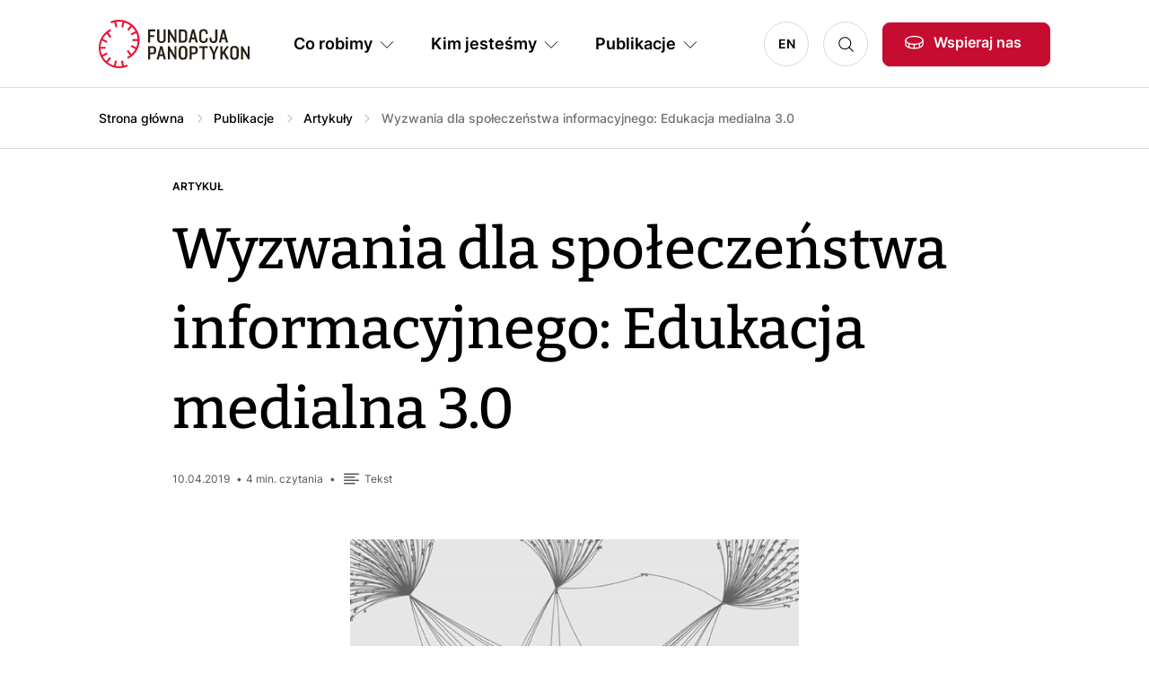

--- FILE ---
content_type: text/html; charset=UTF-8
request_url: https://panoptykon.org/wiadomosc/wyzwania-dla-spoleczenstwa-informacyjnego-edukacja-medialna-30
body_size: 13196
content:

<!DOCTYPE html>
<html lang="pl" dir="ltr" prefix="og: https://ogp.me/ns#">
	<head>
		<meta charset="utf-8" />
<script>var _paq = _paq || [];(function(){var u=(("https:" == document.location.protocol) ? "https://piwik.panoptykon.org/" : "http://piwik.panoptykon.org/");_paq.push(["setSiteId", "3"]);_paq.push(["setTrackerUrl", u+"matomo.php"]);_paq.push(["setDoNotTrack", 1]);_paq.push(["disableCookies"]);if (!window.matomo_search_results_active) {_paq.push(["trackPageView"]);}_paq.push(["setIgnoreClasses", ["no-tracking","colorbox"]]);_paq.push(["enableLinkTracking"]);var d=document,g=d.createElement("script"),s=d.getElementsByTagName("script")[0];g.type="text/javascript";g.defer=true;g.async=true;g.src=u+"matomo.js";s.parentNode.insertBefore(g,s);})();</script>
<link rel="canonical" href="https://panoptykon.org/wiadomosc/wyzwania-dla-spoleczenstwa-informacyjnego-edukacja-medialna-30" />
<meta name="robots" content="index, follow" />
<meta property="og:site_name" content="Wyzwania dla społeczeństwa informacyjnego: Edukacja medialna 3.0 | Fundacja Panoptykon" />
<meta property="og:image" content="https://panoptykon.org/sites/default/files/3311.jpg" />
<meta name="Generator" content="Drupal 11 (https://www.drupal.org)" />
<meta name="MobileOptimized" content="width" />
<meta name="HandheldFriendly" content="true" />
<meta name="viewport" content="width=device-width, initial-scale=1, shrink-to-fit=no" />
<link rel="alternate" type="application/rss+xml" href="https://panoptykon.org/rss.xml" title="Panoptykon Foundation" />
<link rel="alternate" type="application/rss+xml" href="https://panoptykon.org/podcasty/rss.xml" title="Panoptykon Foundation Podcast" />
<meta http-equiv="x-ua-compatible" content="ie=edge" />
<link rel="icon" href="/sites/default/files/favicon.png" type="image/png" />
<link rel="alternate" hreflang="pl" href="https://panoptykon.org/wiadomosc/wyzwania-dla-spoleczenstwa-informacyjnego-edukacja-medialna-30" />

			<title>Wyzwania dla społeczeństwa informacyjnego: Edukacja medialna 3.0 | Fundacja Panoptykon</title>
			<link rel="stylesheet" media="all" href="/sites/default/files/css/css_YC1BawqZzzfYRZf3zhebg7CtSRyGVjVEQQBa8I5KYu0.css?delta=0&amp;language=pl&amp;theme=theme_panoptykon&amp;include=eJx1jUEOAyEMAz9ElyehLFgsakIQgVb09a2KeuzFGo8Pjkxmy59kcHGzwIwy7Nerps-mHT712YiPVIg1b1W1C3F5wRmoxytQK4Hm0KjSGAP-j3e2bED287ggCI2qtrHuWn1mPYlvNhaXmt2j4Gn-m4domow38ttIVA" />
<link rel="stylesheet" media="all" href="/sites/default/files/css/css_aM1o0M976Tn51rxLmosJLjDj97nr5oA1cXHgHhsqSWM.css?delta=1&amp;language=pl&amp;theme=theme_panoptykon&amp;include=eJx1jUEOAyEMAz9ElyehLFgsakIQgVb09a2KeuzFGo8Pjkxmy59kcHGzwIwy7Nerps-mHT712YiPVIg1b1W1C3F5wRmoxytQK4Hm0KjSGAP-j3e2bED287ggCI2qtrHuWn1mPYlvNhaXmt2j4Gn-m4domow38ttIVA" />

				</head>
				<body class="layout-no-sidebars page-node-12960 language-pl path-node node--type-publication domain-panoptykon-org" class="anchors-scrollspy-container" tabindex="0">
					<a href="#main-content" class="visually-hidden focusable skip-link">
						Przejdź do treści
					</a>
					
					  <div class="dialog-off-canvas-main-canvas" data-off-canvas-main-canvas>
    <div id="page-wrapper">
	<div id="page">
		<header id="header" class="header" role="banner" aria-label="Site header">
							<div>
					<div class="container">
						<div class="row g-0 gx-lg-4 flex-nowrap align-items-center justify-content-end justify-content-lg-between">

															<div class="col col-lg-auto order-1 logo-wrapper">
									<a href="/" title="Strona główna" rel="home" id="logo">
										<img src="/themes/custom/theme_panoptykon/logo.svg" alt="Logo Fundacji Panoptykon"/>
									</a>
								</div>
							
							<div class="col col-auto order-2 order-lg-4 search-wrapper">
								<a class="btn-icon-search" data-toggle="collapse" href="#collapseSearch" role="button" aria-expanded="false" aria-controls="collapseSearch">Szukaj</a>
								<div
									class="collapse" id="collapseSearch">								</div>
							</div>

															<div class="col col-auto order-3 order-lg-5 other-wrapper">
									  <div class="region region-header">
    <div id="block-linkwesprzyjnas" class="block-support-us block block-block-content block-block-content1ed1df79-69c7-438b-964a-8c1053559627">
  
    
  <div class="block-content">
      
                  <div class="field field--name-body field--type-text-with-summary field--label-hidden field__item"><p><a class="btn btn-primary btn-support-us btn-with-icon-donate d-none d-lg-block" href="/wspieraj-nas">Wspieraj nas</a><a class="btn-support-us btn-icon-donate d-block d-lg-none" href="/wspieraj-nas">Wspieraj nas</a></p>
</div>
      
    </div>
</div>

  </div>

								</div>
							
															<div class="col col-auto order-4 order-lg-2 menu-wrapper">
									<nav class="navbar navbar-expand-lg">
										<button class="navbar-toggler d-block d-lg-none" type="button" data-bs-toggle="collapse" data-bs-target="#navbarMenuContent" aria-controls="navbarSupportedContent" aria-expanded="false" aria-label="Toggle navigation">
											<span class="bar"></span>
											<span class="bar"></span>
											<span class="bar"></span>
										</button>
										<div class="navbar-collapse collapse" id="navbarMenuContent" style="">
											  <div class="region region-primary-menu">
    <nav role="navigation" aria-labelledby="block-glownanawigacja-2-menu" id="block-glownanawigacja-2" class="block block-menu navigation menu--main">
            
  <h2 class="visually-hidden" id="block-glownanawigacja-2-menu">Główna nawigacja PL</h2>
  

        
      
            <ul class="nav navbar-nav">
              
              
                <li class="nav-item dropdown">
                                <span id="nav-item-1" class="nav-link dropdown-toggle nav-link-" role="button" data-bs-toggle="dropdown" tabindex="0">Co robimy</span>
                  
            <div class="dropdown-menu-wrapper-outer">
        <div class="dropdown-menu-wrapper">
          <div class="dropdown-menu">
            <ul>
              
              
                <li class="nav-item">
                                <a href="/co-robimy/o-co-walczymy" id="nav-item-1" class="nav-link--co-robimy-o-co-walczymy" tabindex="0" data-drupal-link-system-path="node/4517">O co walczymy</a>
                  </li>
                
              
                <li class="nav-item">
                                <a href="/co-robimy/na-jakie-problemy-odpowiadamy" id="nav-item-2" class="nav-link--co-robimy-na-jakie-problemy-odpowiadamy" tabindex="0" data-drupal-link-system-path="node/4518">Na jakie problemy odpowiadamy</a>
                  </li>
                
              
                <li class="nav-item">
                                <a href="/co-robimy/jak-dzialamy" id="nav-item-3" class="nav-link--co-robimy-jak-dzialamy" tabindex="0" data-drupal-link-system-path="node/13721">Jak działamy</a>
                  </li>
                
              
                <li class="nav-item">
                                <a href="/co-robimy/sukcesy-panoptykonu" id="nav-item-4" class="nav-link--co-robimy-sukcesy-panoptykonu" tabindex="0" data-drupal-link-system-path="node/13722">Sukcesy Panoptykonu</a>
                  </li>
                
              
                <li class="nav-item">
                                <a href="/co-robimy/jak-szanujemy-prywatnosc" id="nav-item-5" class="nav-link--co-robimy-jak-szanujemy-prywatnosc" tabindex="0" data-drupal-link-system-path="node/13719">Jak szanujemy prywatność</a>
                  </li>
                        </ul>
                        <div class="block-extra block-extra-other"></div>
                  </div>
      </div>
      
                  </li>
                
              
                <li class="nav-item dropdown">
                                <span id="nav-item-2" class="nav-link dropdown-toggle nav-link-" role="button" data-bs-toggle="dropdown" tabindex="0">Kim jesteśmy</span>
                  
            <div class="dropdown-menu-wrapper-outer">
        <div class="dropdown-menu-wrapper">
          <div class="dropdown-menu">
            <ul>
              
              
                <li class="nav-item">
                                <a href="/kim-jestesmy/co-to-jest-panoptykon" id="nav-item-1" class="nav-link--kim-jestesmy-co-to-jest-panoptykon" tabindex="0" data-drupal-link-system-path="node/13720">Co to jest Panoptykon</a>
                  </li>
                
              
                <li class="nav-item">
                                <a href="/kim-jestesmy/ludzie" id="nav-item-2" class="nav-link--kim-jestesmy-ludzie" tabindex="0" data-drupal-link-system-path="node/4521">Ludzie</a>
                  </li>
                
              
                <li class="nav-item">
                                <a href="/kim-jestesmy/wladze" id="nav-item-3" class="nav-link--kim-jestesmy-wladze" tabindex="0" data-drupal-link-system-path="node/13725">Władze Fundacji</a>
                  </li>
                
              
                <li class="nav-item">
                                <a href="/kim-jestesmy/nalezymy-do" id="nav-item-4" class="nav-link--kim-jestesmy-nalezymy-do" tabindex="0" data-drupal-link-system-path="node/13209">Należymy do</a>
                  </li>
                
              
                <li class="nav-item">
                                <a href="/kim-jestesmy/dolacz-do-nas" id="nav-item-5" class="nav-link--kim-jestesmy-dolacz-do-nas" tabindex="0" data-drupal-link-system-path="node/13723">Dołącz do nas</a>
                  </li>
                
              
                <li class="nav-item">
                                <a href="/kim-jestesmy/finanse" id="nav-item-6" class="nav-link--kim-jestesmy-finanse" tabindex="0" data-drupal-link-system-path="node/4523">Finanse</a>
                  </li>
                        </ul>
                        <div class="block-extra block-extra-other"></div>
                  </div>
      </div>
      
                  </li>
                
              
                <li class="nav-item dropdown">
                                <span id="nav-item-3" class="nav-link dropdown-toggle nav-link-" role="button" data-bs-toggle="dropdown" tabindex="0">Publikacje</span>
                  
            <div class="dropdown-menu-wrapper-outer">
        <div class="dropdown-menu-wrapper">
          <div class="dropdown-menu">
            <ul>
              
              
                <li class="nav-item">
                                <a href="/search?search=&amp;sort_by=sort_by&amp;sort_order=DESC&amp;f%5B0%5D=content_type%3A84" id="nav-item-1" class="nav-link--searchsearchsort-bysort-bysort-orderdescf5b05dcontent-type3a84" tabindex="0" data-drupal-link-query="{&quot;f&quot;:[&quot;content_type:84&quot;],&quot;search&quot;:&quot;&quot;,&quot;sort_by&quot;:&quot;sort_by&quot;,&quot;sort_order&quot;:&quot;DESC&quot;}" data-drupal-link-system-path="search">Artykuły</a>
                  </li>
                
              
                <li class="nav-item">
                                <a href="/search?sort_by=sort_by&amp;sort_order=DESC&amp;f%5B0%5D=content_type%3A87" id="nav-item-2" class="nav-link--searchsort-bysort-bysort-orderdescf5b05dcontent-type3a87" tabindex="0" data-drupal-link-query="{&quot;f&quot;:[&quot;content_type:87&quot;],&quot;sort_by&quot;:&quot;sort_by&quot;,&quot;sort_order&quot;:&quot;DESC&quot;}" data-drupal-link-system-path="search">Raporty</a>
                  </li>
                
              
                <li class="nav-item">
                                <a href="/search?sort_by=sort_by&amp;sort_order=DESC&amp;f%5B0%5D=content_type%3A86" id="nav-item-3" class="nav-link--searchsort-bysort-bysort-orderdescf5b05dcontent-type3a86" tabindex="0" data-drupal-link-query="{&quot;f&quot;:[&quot;content_type:86&quot;],&quot;sort_by&quot;:&quot;sort_by&quot;,&quot;sort_order&quot;:&quot;DESC&quot;}" data-drupal-link-system-path="search">Poradniki</a>
                  </li>
                
              
                <li class="nav-item">
                                <a href="/search?sort_by=sort_by&amp;sort_order=DESC&amp;f%5B0%5D=content_type%3A85" id="nav-item-4" class="nav-link--searchsort-bysort-bysort-orderdescf5b05dcontent-type3a85" tabindex="0" data-drupal-link-query="{&quot;f&quot;:[&quot;content_type:85&quot;],&quot;sort_by&quot;:&quot;sort_by&quot;,&quot;sort_order&quot;:&quot;DESC&quot;}" data-drupal-link-system-path="search">Podcasty</a>
                  </li>
                
              
                <li class="nav-item">
                                <a href="/search?sort_by=sort_by&amp;sort_order=DESC&amp;f%5B0%5D=content_type%3A88" id="nav-item-5" class="nav-link--searchsort-bysort-bysort-orderdescf5b05dcontent-type3a88" tabindex="0" data-drupal-link-query="{&quot;f&quot;:[&quot;content_type:88&quot;],&quot;sort_by&quot;:&quot;sort_by&quot;,&quot;sort_order&quot;:&quot;DESC&quot;}" data-drupal-link-system-path="search">Wideo</a>
                  </li>
                
              
                <li class="nav-item">
                                <a href="/publikacje" id="nav-item-6" class="nav-link--publikacje" tabindex="0" data-drupal-link-system-path="publikacje">Wszystkie publikacje</a>
                  </li>
                
                                      </ul>
                        <div class="block-extra block-extra-view">
                <div class="views-element-container"><div class="view-tiles view view-publications view-id-publications view-display-id-block_main_menu js-view-dom-id-b447a7aa776b83d0dd7ff19481c2e178e90e3c3fec99fa927fdde27d787cdb93">
  
    
      
      <div class="view-content">
          <div class="views-row"><div class="views-field views-field-nothing"><span class="field-content"><a href="/wdrozenie-dsa-polska-weto-prezydent-2026" class="tile">
<span class="views-field views-field-field-image"><span class="field-content"><article class="media media--type-image media--view-mode-image-view">
			
	<span class="field field--name-field-media-image field--type-image field--label-visually_hidden">
		<span class="field__label visually-hidden">Image</span>
									<span class="field__item">  <img loading="lazy" src="/sites/default/files/2025-11/ludzie-telefon.png" width="1200" height="800" alt="Zdjęcie przedstawiające grupę osób wpatrzonych w ekrany telefonów" />

</span>
							</span>

	</article>
</span></span>
<span class="views-field  views-field-field-content-type"><span class="field-content">Artykuł</span></span>
<span class="views-field  views-field-title"><span class="field-content">Prezydent wetuje ustawę, która miała ochronić Polki i Polaków, w tym tych najmłodszych, przed zagrożeniami i wyzyskiem na platformach (anty)społeczościowych</span></span>
</a></span></div></div>
    <div class="views-row"><div class="views-field views-field-nothing"><span class="field-content"><a href="/DSA-weto-sprawdzamy-argumenty-prezydenta" class="tile">
<span class="views-field views-field-field-image"><span class="field-content"><article class="media media--type-image media--view-mode-image-view">
			
	<span class="field field--name-field-media-image field--type-image field--label-visually_hidden">
		<span class="field__label visually-hidden">Image</span>
									<span class="field__item">  <img loading="lazy" src="/sites/default/files/2026-01/weto-newsletter.png" width="1200" height="800" alt="Obrazek klawisza Enter na klawiaturze z napisem &quot;Europe Digital Services Act&quot; oraz adnotacją &quot;weto prezydenta&quot;" />

</span>
							</span>

	</article>
</span></span>
<span class="views-field  views-field-field-content-type"><span class="field-content">Artykuł</span></span>
<span class="views-field  views-field-title"><span class="field-content">Weto ustawy wdrażającej DSA. Sprawdzamy argumenty Prezydenta</span></span>
</a></span></div></div>

    </div>
  
          </div>
</div>

              </div>
                  </div>
      </div>
      
                  </li>
                
              
                <li class="nav-item dropdown">
                                <a href="/wspieraj-nas" class="d-none nav-link dropdown-toggle nav-link--wspieraj-nas" id="nav-item-4" role="button" data-bs-toggle="dropdown" tabindex="0" data-drupal-link-system-path="node/4522">Wspieraj nas</a>
                  
            <div class="dropdown-menu-wrapper-outer">
        <div class="dropdown-menu-wrapper">
          <div class="dropdown-menu">
            <ul>
              
              
                <li class="nav-item">
                                <a href="/dziekujemy-za-darowizne" id="nav-item-1" class="nav-link--dziekujemy-za-darowizne" tabindex="0" data-drupal-link-system-path="node/13762">Sukces</a>
                  </li>
                
              
                <li class="nav-item">
                                <a href="/wplata-nieudana-sprobuj-jeszcze-raz" id="nav-item-2" class="nav-link--wplata-nieudana-sprobuj-jeszcze-raz" tabindex="0" data-drupal-link-system-path="node/13763">Błąd</a>
                  </li>
                        </ul>
                        <div class="block-extra block-extra-other"></div>
                  </div>
      </div>
      
                  </li>
                    </ul>
      


  </nav>
<nav role="navigation" aria-labelledby="block-jezyki-menu" id="block-jezyki" class="block block-menu navigation menu--language">
            
  <h2 class="visually-hidden" id="block-jezyki-menu">Języki PL</h2>
  

        
              <ul class="nav">
                    <li class="nav-item">
                <a href="https://en.panoptykon.org" class="nav-link nav-link-https--enpanoptykonorg">EN</a>
              </li>
        </ul>
  


  </nav>

  </div>

										</div>
									</nav>
								</div>
							
						</div>
					</div>
				</div>

					</header>

					<div id="top-full" class="top-full">
				<aside id="top-full-inner" class="top-full-inner section clearfix" role="complementary">
					  <div class="region region-top-full">
    



	
	<div class="views-exposed-form search-top-block block block-views block-views-exposed-filter-blockpanoptykon-search-all" data-drupal-selector="views-exposed-form-panoptykon-search-all" id="block-search-top">
			<div class="block-content">
												<div class="block-content-top">
						<button type="button" class="btn-close d-desktop-none" aria-label="Close"></button>
										<form action="/search" method="get" id="views-exposed-form-panoptykon-search-all" accept-charset="UTF-8">
  <div class="form--inline clearfix">
  





		<div>
																		<input data-drupal-selector="edit-search" data-search-api-autocomplete-search="panoptykon_search" class="form-autocomplete form-control" data-autocomplete-path="/search_api_autocomplete/panoptykon_search?display=all&amp;&amp;filter=search" type="text" id="edit-search" name="search" value="" size="30" maxlength="128" />

																			</div>
	





		<div>
							<label for="edit-sort-by" class="form-label">Sort by</label>
																		
<select data-drupal-selector="edit-sort-by" id="edit-sort-by" name="sort_by" class="form-select">
            <option value="search_api_relevance" selected="selected">Relevance</option>
                <option value="sort_by">Sortowanie</option>
      </select>

																			</div>
	





		<div>
							<label for="edit-sort-order" class="form-label">Kolejność</label>
																		
<select data-drupal-selector="edit-sort-order" id="edit-sort-order" name="sort_order" class="form-select">
            <option value="ASC">On najstarszych publikacji</option>
                <option value="DESC" selected="selected">On najnowszych publikacji</option>
      </select>

																			</div>
	<div data-drupal-selector="edit-actions" class="form-actions js-form-wrapper form-wrapper" id="edit-actions"><button data-drupal-selector="edit-submit-panoptykon-search" type="submit" id="edit-submit-panoptykon-search" value="Szukaj" class="button js-form-submit form-submit btn btn-primary">Szukaj</button>
</div>

</div>

</form>

										</div>
							
                        
              <ul class="nav">
                    <li class="nav-item">
                <a href="/wspieraj-nas" class="nav-link nav-link--wspieraj-nas" data-drupal-link-system-path="node/4522">Wspieraj nas</a>
              </li>
                <li class="nav-item">
                <a href="/kim-jestesmy/co-to-jest-panoptykon" class="nav-link nav-link--kim-jestesmy-co-to-jest-panoptykon" data-drupal-link-system-path="node/13720">Co to jest Panoptykon</a>
              </li>
                <li class="nav-item">
                <a href="/zamow-newsletter" class="nav-link nav-link--zamow-newsletter" data-drupal-link-system-path="node/13726">Zamów newsletter PanOptyka</a>
              </li>
                <li class="nav-item">
                <a href="/search?search=&amp;sort_by=sort_by&amp;sort_order=DESC&amp;f%5B0%5D=content_type%3A85" class="nav-link nav-link--searchsearchsort-bysort-bysort-orderdescf5b05dcontent-type3a85" data-drupal-link-query="{&quot;f&quot;:[&quot;content_type:85&quot;],&quot;search&quot;:&quot;&quot;,&quot;sort_by&quot;:&quot;sort_by&quot;,&quot;sort_order&quot;:&quot;DESC&quot;}" data-drupal-link-system-path="search">Posłuchaj podcastów Panoptykon 4.0</a>
              </li>
        </ul>
  


                      		</div>
	</div>
<div id="block-theme-panoptykon-breadcrumbs" class="block block-system block-system-breadcrumb-block">
  
    
  <div class="block-content">
        <nav class="breadcrumb" role="navigation" aria-labelledby="system-breadcrumb">
    <h2 id="system-breadcrumb" class="visually-hidden">Ścieżka nawigacyjna</h2>
    <ol>
          <li>
                  <a href="/">Strona główna</a>
              </li>
          <li>
                  <a href="/publikacje">Publikacje</a>
              </li>
          <li>
                  <a href="/search?search=&amp;sort_by=sort_by&amp;sort_order=DESC&amp;f%5B0%5D=content_type%3A84">Artykuły</a>
              </li>
              <li class="last">Wyzwania dla społeczeństwa informacyjnego: Edukacja medialna 3.0</li>
        </ol>
  </nav>

    </div>
</div>
<div id="block-link-publications-page" class="block-link-publications-page d-lg-none block block-block-content block-block-content0b273ecd-68ea-4c7a-8810-617c438fc861">
  
    
  <div class="block-content">
      
                  <div class="field field--name-body field--type-text-with-summary field--label-hidden field__item"><p><a href="/publikacje">Publikacje</a></p>
</div>
      
    </div>
</div>

  </div>

				</aside>
			</div>
		
					<div id="top" class="top">
				<aside id="top-inner" class="top-inner section container clearfix" role="complementary">
					  <div class="region region-top">
    <div data-drupal-messages-fallback class="hidden"></div>

  </div>

				</aside>
			</div>
		
		<div id="main" class="main">
			<div id="main-inner" class="main-inner">

				<main id="content" class="content">
					<section id="content-inner" class="content-inner section container">
						<a id="main-content" tabindex="-1"></a>
							<div class="region region-content">
				<div id="block-theme-panoptykon-page-title" class="block block-core block-page-title-block">
  
    
  <div class="block-content">
      
  <h1 class="page-title">Wyzwania dla społeczeństwa informacyjnego: Edukacja medialna 3.0</h1>


    </div>
</div>
<div id="block-theme-panoptykon-content" class="block-system block block-system-main-block">
  
    
  <div class="block-content">
      


<article data-history-node-id="12960" class="node node--type-publication node--promoted node--view-mode-full">
	
		

	<div class="node-content">
					
            <div class="field field--name-field-content-type field--type-entity-reference field--label-hidden field__item">Artykuł</div>
      
		
		<div class="fields-meta">
											<div class="meta-date">10.04.2019</div>
			
			
            <div class="field field--name-field-reading-time field--type-estimated-read-time field--label-hidden field__item">4&nbsp;min. czytania</div>
      
			
                  <div class="field field--name-field-content-medium-tag field--type-entity-reference field--label-hidden field__item field--content-tekst"><div class="inner">Tekst</div></div>
      
		</div>

		
            <div class="field field--name-field-image field--type-entity-reference field--label-hidden field__item"><article class="media media--type-image media--view-mode-default">
  
      
  <div class="field field--name-field-media-image field--type-image field--label-visually_hidden">
    <div class="field__label visually-hidden">Image</div>
              <div class="field-item-image-vertical field__item">  <img loading="lazy" src="/sites/default/files/3311.jpg" width="550" height="784" />

</div>
          </div>

  </article>
</div>
      
						<div class="field field--name-field-body-single field--type-text-with-summary field--label-hidden field__item"><p>100-letnia historia edukacji medialnej, badania i teorie z nią związane, trudne pytania o zjawiska trapiące dzisiejszy Internet, dylematy związane ze współczesną rolą i odpowiedzialnością platform internetowych za treści czy konsekwencje rezygnacji z prywatności – tak bogaty przekrój tematyczny znajdziecie w <a href="https://www.wuj.pl/page,produkt,prodid,3311,strona,Edukacja_medialna_3_0_,katid,330.html" title="wuj.pl: Edukacja Medialna 3.0"><em>Edukacji medialnej 3.0</em> autorstwa Grzegorza Ptaszka</a>. To kompendium wiedzy nie tylko dla akademików ukazało się właśnie nakładem Wydawnictwa Uniwersytetu Jagiellońskiego. Fundacja Panoptykon jest patronem publikacji.</p>

<p>Historia edukacji medialnej zaczyna się na początku XX w., wraz z wynalezieniem telewizora. Filmy dokumentalne, przyjmowane początkowo z wielką rezerwą, na wiele lat zagościły w szkołach. Dziś ustępują pola tablicom interaktywnym, które – obok odpowiednio wyposażonej pracowni informatycznej i szerokopasmowego internetu – zdają się należeć do podstawowego wyposażenia każdej szkoły.</p>

<p>Niestety – jak zauważa Ptaszek – kwestie sprzętowe czy infrastrukturalne zdają się wyczerpywać cele edukacji medialnej, jakie stawia przed sobą Ministerstwo Edukacji Narodowej, odpowiedzialne za wprowadzanie do szkół także zagadnień cyfrowych. Ukłonem w kierunku współczesności jest wprawdzie wprowadzanie do szkół podstaw programowania, ale w szkolnej edukacji medialnej – która zresztą nie ma statusu oddzielnego przedmiotu – całkowicie pomijane są zjawiska, jakie zachodzą na styku technologii i człowieka, a z którymi uczniowie zmagają się tak wcześnie, jak wcześnie zaczynają korzystać z technologii. Celom, jakie powinna dziś realizować edukacja medialna, poświęcony jest cały rozdział publikacji – to lektura obowiązkowa dla ekspertów z ministerstwa edukacji, którzy decydują o tym, jak dziś wygląda ta sfera w szkołach. „Edukacja medialna 3.0 przenosi ciężar w technicznych umiejętności cyfrowych (…) na umiejętności krytycznej analizy całego ekosystemu medialnego (…), funkcjonującego w oparciu o dane, zaawansowane techniki ich przetwarzania, w tym analizowania i przetwarzania przez inteligentne algorytmy” – zauważa autor.</p>

<p>Dezinformacja, danetyzacja, kapitalizm danych, algorytmy, boty, odpowiedzialność platform internetowych, władza cyberkorporacji, prywatność – lista problemów społeczeństwa informacyjnego, którymi dziś powinna zajmować się edukacja medialna, jest bogata. Grzegorz Ptaszek zbiera, definiuje i porządkuje je w jednej publikacji i w oparciu o bogatą selekcję różnorodnych źródeł rysuje ich wielostronny obraz. Autor stara się też przedstawić stan prawny i wyzwania regulacyjne w sferze nowych mediów. Chociaż prawnicy mogliby przyczepić się do pewnych uproszczeń w tej części publikacji, to na docenienie zasługuje sama próba zmierzenia się z opisem tej skomplikowanej i dynamicznej sfery.</p>

<p>Osobny rozdział publikacji poświęcony jest temu, jaki wpływ mają dziś platformy na debatę publiczną. Grzegorz Ptaszek zauważa, że serwisy takie jak Google, Facebook czy inne portale wprawdzie nie produkują własnych treści, ale dokonują wyborów, jakie treści zobaczą użytkownicy. Dotyczy to nie tylko newsfeeda (jak na Facebooku), wyników wyszukiwania (jak w wyszukiwarce Google), ale też reklam, także politycznych, co w ostatnich latach nie pozostawało bez wpływu na wyniki wyborów w różnych krajach.</p>

<p>Inny temat, który szczególnie interesuje Panoptykon, a któremu w publikacji również poświęcony jest osobny rozdział, to prywatność. Autor przywołuje w nim badania, z których wynika, że chociaż użytkownicy nowych technologii deklarują, że prywatność jest dla nich ważna, to nie są gotowi włożyć wysiłku, żeby o nią zadbać. Coraz więcej osób jest też pozbawionych złudzeń i, wychodząc z założenia, że skoro Facebook i inne portale zarabiają na dostarczaniu im reklam, oni sami też mogliby na tym zarobić. Nas – idealistów – taka monetyzacja prywatności raczej przeraża niż kusi, ale z pewnością nie można tego zjawiska ignorować.</p>

<p>Anna Obem</p>

<p>Współpraca: Dorota Głowacka</p>

<p>Grzegorz Ptaszek – prezes <a href="http://ptem.org.pl/">Polskiego Towarzystwa Edukacji Medialnej</a>, adiunkt na <a href="http://wh.agh.edu.pl/">Wydziale Humanistycznym AGH w Krakowie</a></p>

<p><em>Dziękujemy Autorowi dostrzeżenie w książce roli organizacji społecznych w rozwoju edukacji medialnej w Polsce, w tym <a href="https://glowna.ceo.org.pl/">Centrum Edukacji Obywatelskiej</a>, <a href="https://nowoczesnapolska.org.pl/">Fundacji Nowoczesna Polska</a> i <a href="/node/2506">Fundacji Panoptykon</a>.</em></p>

<h3>Uwaga, konkurs!</h3>

<p>Mamy do rozdania 3 egzemplarze <em>Edukacji medialnej 3.0</em>! Przekażemy je osobom, które napiszą do nas na fundacja@panoptykon.org, dlaczego interesuje je ten temat.</p>

<p>Aktualizacja: Egzemplarze już rozdane. Dziękujemy za maile! [12.04.2019]</p>
</div>
			
<div  class="fields-group fields-group-authors-cooperators">
    
      <div class="field field--name-field-author field--type-entity-reference field--label-hidden field__items">
              <div class="field__item"><div>
			<a href="/search?f%5B0%5D=author%3A38">
							<span class="user-img"><img src="/sites/default/files/pictures/2023-07/Anna-Obem.png" alt="Anna Obem"></span>
						<span class="user-group">
				<span class="user-name">Anna Obem</span>
				<span class="user-author">Autorka</span>
			</span>
		</a>
	</div>
</div>
          </div>
  
  </div>

  <div class="field field--name-field-topic-tags field--type-entity-reference field--label-above">
    <div class="field__label">Temat</div>
          <div class="field__items">
              <div class="field__item"><div>
			<a href="/search?f%5B0%5D=topic%3A55">dzieci i młodzież</a>
	</div>
</div>
              </div>
      </div>

<div  class="group-navigation">
      <div id="caltha_prevnext-previous" class="caltha_prevnext-element previous">
    <a href="/wiadomosc/klienci-uzyskaja-wyjasnienie-decyzji-kredytowej-w-zycie-wchodzi-nowe-prawo">Poprzedni</a>
  </div>
  <div id="caltha_prevnext-next" class="caltha_prevnext-element next">
    <a href="/facebook-zmieni-regulamin">Następny</a>
  </div>

  </div>

								<div id="block-newsletter-publication-default" class="block block-newsletter block-panoptykon-newsletter block-panoptykon-newsletter-block">
  
    
  <div class="block-content">
      <div id="panoptykon_newsletter_block-wrapper">
<div class="row">
	<div class="col-12 col-lg-6">
        <div class="inner">
            <h2>Newsletter</h2>
            <p class="font-body-2"><span class="tagline-wrapper">Otrzymuj informacje o działalności Fundacji</span></p>
        </div>
	</div>
	<div class="col-12 col-lg-6">
        <div class="inner">
            <div class="xsmall">
                <p>Twoje dane przetwarza Fundacja Panoptykon w celu promowania działalności statutowej, analizy skuteczności podejmowanych działań i ewentualnej personalizacji komunikacji. Możesz zrezygnować z subskrypcji listy i zażądać usunięcia swojego adresu e-mail. Więcej informacji o tym, <a href="/polityka-prywatnosci#par_10">jak przetwarzamy twoje dane</a> i&nbsp;<a href="/polityka-prywatnosci#par_4">jakie jeszcze prawa ci przysługują</a>, w Polityce prywatności.</p>
            </div>
            <form class="panoptykon-newsletter-block" data-drupal-selector="panoptykon-newsletter-block" action="/wiadomosc/wyzwania-dla-spoleczenstwa-informacyjnego-edukacja-medialna-30" method="post" id="panoptykon-newsletter-block" accept-charset="UTF-8">
                <div class="form-item form-item-icon form-item-icon-email">





		<div>
							<label for="edit-email" class="form-label js-form-required form-required"></label>
																		<input placeholder="Adres e-mail" data-drupal-selector="edit-email" type="text" id="edit-email" name="email" value="" size="60" maxlength="128" class="required form-control" required="required" />

																			</div>
	</div>
                <div class="form-actions crm-submit-buttons">
                    <div class="d-lg-none"><button data-drupal-selector="edit-submit" type="submit" id="edit-submit" name="op" value="Zapisz się" class="button js-form-submit form-submit btn btn-primary">Zapisz się</button>
</div>
                    <div class="d-none d-lg-inline-block"><button data-drupal-selector="edit-submit" type="submit" id="edit-submit" name="op" value="Zapisz się" class="button js-form-submit form-submit btn btn-primary">Zapisz się</button>
</div>
                </div>
                

			



	<div class="js-form-item js-form-type-checkbox checkbox form-check mb-3 js-form-item-accept form-item-accept">
								<input data-drupal-selector="edit-accept" type="checkbox" id="edit-accept" name="accept" value="1" class="form-checkbox required form-check-input" required="required">
							<label  class="form-check-label" for="edit-accept">
					<p>Akceptuję <a href="/regulamin-list-mailingowych">Regulamin usługi</a></p>
				</label>
														</div>
	
                <div class="url-textfield js-form-wrapper form-wrapper" style="display: none !important;">





		<div>
							<label for="edit-url" class="form-label">Leave this field blank</label>
																		<input autocomplete="off" data-drupal-selector="edit-url" type="text" id="edit-url" name="url" value="" size="20" maxlength="128" class="form-control" />

																			</div>
	</div>

                <input autocomplete="off" data-drupal-selector="form-lomzl7-elhnrji-ogwhcr2c4s7-zonlyiwnhej1qii" type="hidden" name="form_build_id" value="form-LOmZl7-elhNRji_OgwHcr2C4S7--ZONlyIWNHeJ1QII" class="form-control" />

                
                <input data-drupal-selector="edit-panoptykon-newsletter-block" type="hidden" name="form_id" value="panoptykon_newsletter_block" class="form-control" />

            </form>
        </div>
	</div>
</div>
</div>
    </div>
</div>

			<div class="views-element-container bg-black block block-views block-views-blockpublications-block-see-also" id="block-views-block-publications-block-see-also">
  
      <h2>Zobacz także</h2>
    
  <div class="block-content">
      <div><div class="view-tiles view-tiles-sm view view-publications view-id-publications view-display-id-block_see_also js-view-dom-id-dcc28e6cdc68ef0807e748a04b02bfc30d9c5bdcc0d2929874fae038e5d4d36c">
  
    
      
      <div class="view-content">
          <div class="views-row"><div class="views-field views-field-nothing"><span class="field-content"><a href="/zybertowicz-recenzja" class="tile">
<span class="views-field views-field-field-image"><span class="field-content">  <img loading="lazy" src="/sites/default/files/2023-09/dziecko_telefon_na_schodach_unsplash_0.jpg" width="2500" height="1668" alt="Chłopiec z telefonem na schodach" />

</span></span>
<span class="views-field  views-field-field-content-type"><span class="field-content">Artykuł</span></span>
<span class="views-field  views-field-title"><span class="field-content">Problemy cyfrowych tubylczyń i tubylców [recenzja]</span></span>
<span class="views-field  views-field-body"><span class="field-content">„Dawniej było lepiej” – to tlące się w rozmowach Jaremy Piekutowskiego z prof. Andrzejem Zybertowiczem hasło wybrzmiewa podczas lektury mocniej lub słabiej, ale nie gaśnie.</span></span>
<span class="views-field  views-field-created"><span class="field-content"><time datetime="2023-09-15T14:19:29+02:00" class="datetime">15.09.2023</time>
</span></span>
<span class="views-field  views-field-field-content-medium-tag"><span class="field-content field--content-Tekst">Tekst</span></span>
</a></span></div></div>
    <div class="views-row"><div class="views-field views-field-nothing"><span class="field-content"><a href="/edukacja-zdalna" class="tile">
<span class="views-field views-field-field-image"><span class="field-content">  <img loading="lazy" src="/sites/default/files/kwadrat-elekcje.png" width="1080" height="1080" />

</span></span>
<span class="views-field  views-field-field-content-type"><span class="field-content">Podcast</span></span>
<span class="views-field  views-field-title"><span class="field-content">Czy e-lekcje są problemem? Rozmowa z Kamilem Śliwowskim i Martą Puciłowską</span></span>
<span class="views-field  views-field-body"><span class="field-content">Pandemia koronawirusa pokazała społeczne problemy jak w soczewce. Lockdown, praca i edukacja zdalna to najbardziej widoczne obostrzenia, które tylko przyspieszyły podziały, a w efekcie wygrali ci, którzy już mieli zasoby. Zakładnikiem pandemii zostali obywatele, którzy mieli najmniej wyboru –…</span></span>
<span class="views-field  views-field-created"><span class="field-content"><time datetime="2021-09-23T18:12:53+02:00" class="datetime">23.09.2021</time>
</span></span>
<span class="views-field  views-field-field-content-medium-tag"><span class="field-content field--content-Dźwięk">Dźwięk</span></span>
</a></span></div></div>
    <div class="views-row"><div class="views-field views-field-nothing"><span class="field-content"><a href="/wiadomosc/pomysl-na-lato-glassroom-w-warszawie" class="tile">
<span class="views-field views-field-field-image"><span class="field-content">  <img loading="lazy" src="/sites/default/files/csm_3x2_grafika_glowna_glassroom_509fa5bc18_0.jpg" width="560" height="370" alt="Glassroom" />

</span></span>
<span class="views-field  views-field-field-content-type"><span class="field-content">Artykuł</span></span>
<span class="views-field  views-field-title"><span class="field-content">Pomysł na lato – Glassroom w Warszawie!</span></span>
<span class="views-field  views-field-body"><span class="field-content">Co mówią o Tobie Twoje dane? W&nbsp;jaki sposób Cię definiują? Jak zmieniają Twoje życie osobiste,&nbsp;zawodowe i&nbsp;społeczne?</span></span>
<span class="views-field  views-field-created"><span class="field-content"><time datetime="2018-08-08T15:14:20+02:00" class="datetime">08.08.2018</time>
</span></span>
<span class="views-field  views-field-field-content-medium-tag"><span class="field-content field--content-Tekst">Tekst</span></span>
</a></span></div></div>

    </div>
  
            <div class="view-footer">
      <a href="/publikacje" class="btn btn-secondary btn-secondary-without-arrow d-lg-none">Wszystkie publikacje</a>
<a href="/publikacje" class="btn btn-lg btn-secondary btn-secondary-without-arrow d-none d-lg-inline-block">Wszystkie publikacje</a>
    </div>
    </div>
</div>

    </div>
</div>

		
					</div>

</article>

    </div>
</div>

	</div>

					</section>
				</main>

			</div>
		</div>

		
					<div id="bottom" class="bottom">
				<aside id="bottom-inner" class="bottom-inner section container clearfix" role="complementary">
					  <div class="region region-bottom">
    <div id="wspieraj-nas">
	<div id="wspieraj-nas" class="block-action block block-block-content block-block-content78b0ec86-6b89-432f-b858-fd21a93367e2">
		
				
		<div class="block-content">
							
                  <div class="field field--name-body field--type-text-with-summary field--label-hidden field__item"><h2>Walcz o wolność i prywatność</h2><p>Wspieraj Fundację Panoptykon darowiznami</p><p><a class="btn btn-secondary btn-secondary-without-arrow" href="/wspieraj">Wpłacam</a></p></div>
      
					</div>
	</div>
</div>

  </div>

				</aside>
			</div>
		
		<footer id="footer" class="footer">
			<div id="footer-inner" class="footer-inner section container">
									  <div class="region region-footer">
    <div id="block-block-footer-logo" class="block-footer-logo block block-block-content block-block-contentee590294-114f-4e2c-a615-fea53a98dc57">
  
    
  <div class="block-content">
      
                  <div class="field field--name-body field--type-text-with-summary field--label-hidden field__item"><p><a class="logo" href="/">logo</a><a class="en" href="https://en.panoptykon.org">EN</a></p>
</div>
      
    </div>
</div>
<nav role="navigation" aria-labelledby="block-block-footer-menu-menu" id="block-block-footer-menu" class="block-footer-menu block block-menu navigation menu--footer">
            
  <h2 class="visually-hidden" id="block-block-footer-menu-menu">Menu (stopka) PL</h2>
  

        
                                                
              <div class="menu-footer-submenu-container menu-footer-submenu-container-1 panel-expandable d-lg-none">
          <a 
            data-bs-toggle="collapse" 
            href="#menu-footer-submenu1" 
            role="button" 
            aria-expanded="true" 
            aria-controls="menu-footer-submenu1"
            class=" btn-expandable-white">
            Kampanie
          </a> 
          <div id="menu-footer-submenu1" class="collapse show">
            <ul>
                                                              
              <li><a href="/sinvsfacebook" data-drupal-link-system-path="node/13895">SIN vs Facebook</a></li>
                                              
              <li><a href="/sztuczna-inteligencja-non-fiction" data-drupal-link-system-path="node/4283">Sztuczna inteligencja non-fiction</a></li>
                                              
              <li><a href="https://podsluchjaksiepatrzy.org/">Podsłuch jak się patrzy</a></li>
                                              
              <li><a href="https://cyfrowa-wyprawka.org/">Cyfrowa Wyprawka</a></li>
                                              
              <li><a href="/zabawki-wielkiego-brata" data-drupal-link-system-path="node/3010">Zabawki Wielkiego Brata</a></li>
            
            </ul>
          </div> 
        </div>

        <div class="menu-footer-submenu-container menu-footer-submenu-container-1 d-none d-lg-block">
          <h3>Kampanie</h3> 
          <ul>
                                                            
              <li><a href="/sinvsfacebook" data-drupal-link-system-path="node/13895">SIN vs Facebook</a></li>
                                              
              <li><a href="/sztuczna-inteligencja-non-fiction" data-drupal-link-system-path="node/4283">Sztuczna inteligencja non-fiction</a></li>
                                              
              <li><a href="https://podsluchjaksiepatrzy.org/">Podsłuch jak się patrzy</a></li>
                                              
              <li><a href="https://cyfrowa-wyprawka.org/">Cyfrowa Wyprawka</a></li>
                                              
              <li><a href="/zabawki-wielkiego-brata" data-drupal-link-system-path="node/3010">Zabawki Wielkiego Brata</a></li>
            
          </ul>
        </div>
                                              
              <div class="menu-footer-submenu-container menu-footer-submenu-container-2 panel-expandable d-lg-none">
          <a 
            data-bs-toggle="collapse" 
            href="#menu-footer-submenu2" 
            role="button" 
            aria-expanded="false" 
            aria-controls="menu-footer-submenu2"
            class="collapsed btn-expandable-white">
            Materiały
          </a> 
          <div id="menu-footer-submenu2" class="collapse ">
            <ul>
                                                              
              <li><a href="/oficjalne-stanowiska" data-drupal-link-system-path="oficjalne-stanowiska">Oficjalne stanowiska</a></li>
                                              
              <li><a href="https://crm.panoptykon.org/wnioski-o-dip">Wnioski o informację publiczną</a></li>
                                              
              <li><a href="/newslettery" data-drupal-link-system-path="newslettery">Newslettery</a></li>
            
            </ul>
          </div> 
        </div>

        <div class="menu-footer-submenu-container menu-footer-submenu-container-2 d-none d-lg-block">
          <h3>Materiały</h3> 
          <ul>
                                                            
              <li><a href="/oficjalne-stanowiska" data-drupal-link-system-path="oficjalne-stanowiska">Oficjalne stanowiska</a></li>
                                              
              <li><a href="https://crm.panoptykon.org/wnioski-o-dip">Wnioski o informację publiczną</a></li>
                                              
              <li><a href="/newslettery" data-drupal-link-system-path="newslettery">Newslettery</a></li>
            
          </ul>
        </div>
                                              
              <div class="menu-footer-submenu-container menu-footer-submenu-container-3 panel-expandable d-lg-none">
          <a 
            data-bs-toggle="collapse" 
            href="#menu-footer-submenu3" 
            role="button" 
            aria-expanded="false" 
            aria-controls="menu-footer-submenu3"
            class="collapsed btn-expandable-white">
            Dokumenty i regulaminy
          </a> 
          <div id="menu-footer-submenu3" class="collapse ">
            <ul>
                                                              
              <li><a href="/statut" data-drupal-link-system-path="node/13728">Statut</a></li>
                                              
              <li><a href="/polityka-prywatnosci" data-drupal-link-system-path="node/14001">Polityka prywatności</a></li>
                                              
              <li><a href="/regulamin-strony" data-drupal-link-system-path="node/13207">Regulamin strony</a></li>
                                              
              <li><a href="/zanim-przekazesz-darowizne" data-drupal-link-system-path="node/13223">Zanim przekażesz darowiznę</a></li>
            
            </ul>
          </div> 
        </div>

        <div class="menu-footer-submenu-container menu-footer-submenu-container-3 d-none d-lg-block">
          <h3>Dokumenty i regulaminy</h3> 
          <ul>
                                                            
              <li><a href="/statut" data-drupal-link-system-path="node/13728">Statut</a></li>
                                              
              <li><a href="/polityka-prywatnosci" data-drupal-link-system-path="node/14001">Polityka prywatności</a></li>
                                              
              <li><a href="/regulamin-strony" data-drupal-link-system-path="node/13207">Regulamin strony</a></li>
                                              
              <li><a href="/zanim-przekazesz-darowizne" data-drupal-link-system-path="node/13223">Zanim przekażesz darowiznę</a></li>
            
          </ul>
        </div>
                                              
              <div class="menu-footer-submenu-container menu-footer-submenu-container-4 panel-expandable d-lg-none">
          <a 
            data-bs-toggle="collapse" 
            href="#menu-footer-submenu4" 
            role="button" 
            aria-expanded="false" 
            aria-controls="menu-footer-submenu4"
            class="collapsed btn-expandable-white">
            Kontakt i wsparcie
          </a> 
          <div id="menu-footer-submenu4" class="collapse ">
            <ul>
                                                              
              <li><a href="/wspieraj-nas" data-drupal-link-system-path="node/4522">Wspieraj nas</a></li>
                                              
              <li><a href="/krs-0000327613" data-drupal-link-system-path="node/13727">Przekaż 1,5% podatku</a></li>
                                              
              <li><a href="/zamow-newsletter" data-drupal-link-system-path="node/13726">Zamów newsletter</a></li>
                                              
              <li><a href="/media" data-drupal-link-system-path="node/13718">Media</a></li>
                                              
              <li><a href="/kontakt" data-drupal-link-system-path="node/4520">Kontakt</a></li>
            
            </ul>
          </div> 
        </div>

        <div class="menu-footer-submenu-container menu-footer-submenu-container-4 d-none d-lg-block">
          <h3>Kontakt i wsparcie</h3> 
          <ul>
                                                            
              <li><a href="/wspieraj-nas" data-drupal-link-system-path="node/4522">Wspieraj nas</a></li>
                                              
              <li><a href="/krs-0000327613" data-drupal-link-system-path="node/13727">Przekaż 1,5% podatku</a></li>
                                              
              <li><a href="/zamow-newsletter" data-drupal-link-system-path="node/13726">Zamów newsletter</a></li>
                                              
              <li><a href="/media" data-drupal-link-system-path="node/13718">Media</a></li>
                                              
              <li><a href="/kontakt" data-drupal-link-system-path="node/4520">Kontakt</a></li>
            
          </ul>
        </div>
            


  </nav>

  </div>

													  <div class="region region-footer-bottom">
    <div id="block-block-footer-social-media" class="block-footer-social-media block block-block-content block-block-content2ce2e222-16f3-4d99-a905-d18b3c19af7b">
  
    
  <div class="block-content">
      
                  <div class="field field--name-body field--type-text-with-summary field--label-hidden field__item"><p><a class="rss social-media-link" href="/rss.xml">RSS</a> <a class="mastodon social-media-link" href="https://eupolicy.social/@panoptykon">Mastodon</a> <a class="fb social-media-link" href="https://www.facebook.com/pages/Panoptykon/152138291035">Facebook</a> <a class="twitter social-media-link" href="https://twitter.com/panoptykon">Twitter</a> <a class="linked-in social-media-link" href="https://www.linkedin.com/company/fundacja-panoptykon/">LinkedIn</a> <a class="wykop social-media-link" href="https://wykop.pl/ludzie/panoptykon">Wykop</a> <a class="yt social-media-link" href="https://www.youtube.com/@PanoptykonPL">You Tube</a> <a class="instagram social-media-link" href="https://www.instagram.com/fundacjapanoptykon/">Instagram</a></p>
</div>
      
    </div>
</div>
<div id="block-block-footer-copyrights" class="block-footer-copyrights block block-block-content block-block-contentcbd91e72-dfbc-4984-9dee-5665c4128914">
  
    
  <div class="block-content">
      
                  <div class="field field--name-body field--type-text-with-summary field--label-hidden field__item"><p><span class="color-gray-300">CC&nbsp;BY-SA&nbsp;(chyba że oznaczono inaczej)<span class="separator">&nbsp;∙&nbsp;&nbsp;</span><span class="pictograms">[pictograms]</span></span></p>
</div>
      
    </div>
</div>
<div id="block-block-footer-authors" class="block-footer-authors block block-block-content block-block-content85c577e5-a643-46ba-a8fb-c43cbd124ae9">
  
    
  <div class="block-content">
      
                  <div class="field field--name-body field--type-text-with-summary field--label-hidden field__item"><p><span class="color-gray-300">Projekt:</span>&nbsp;<a href="https://www.behance.net/dariuszpalarczyk" title="behance.net: portfolio">Dariusz Palarczyk</a> <span class="separator">&nbsp;&nbsp;</span><span class="color-gray-300">Wykonanie:</span>&nbsp;<a href="https://caltha.eu/">Caltha</a>&nbsp;|&nbsp;<a href="https://www.ratioweb.pl">Ratioweb</a></p>
</div>
      
    </div>
</div>

  </div>

							</div>
		</footer>
	</div>
</div>

  </div>

					
					<script type="application/json" data-drupal-selector="drupal-settings-json">{"path":{"baseUrl":"\/","pathPrefix":"","currentPath":"node\/12960","currentPathIsAdmin":false,"isFront":false,"currentLanguage":"pl"},"pluralDelimiter":"\u0003","suppressDeprecationErrors":true,"ajaxPageState":{"libraries":"[base64]","theme":"theme_panoptykon","theme_token":null},"ajaxTrustedUrl":{"form_action_p_pvdeGsVG5zNF_XLGPTvYSKCf43t8qZYSwcfZl2uzM":true,"\/wiadomosc\/wyzwania-dla-spoleczenstwa-informacyjnego-edukacja-medialna-30?ajax_form=1":true,"\/search":true},"matomo":{"disableCookies":true,"trackMailto":true},"cookieless_messenger":{"status":[],"warning":[],"error":[]},"ajax":{"edit-submit":{"callback":"::ajaxCallback","wrapper":"panoptykon_newsletter_block-wrapper","event":"click","url":"\/wiadomosc\/wyzwania-dla-spoleczenstwa-informacyjnego-edukacja-medialna-30?ajax_form=1","httpMethod":"POST","dialogType":"ajax","submit":{"_triggering_element_name":"op","_triggering_element_value":"Zapisz si\u0119"}}},"field_group":{"html_element":{"mode":"default","context":"view","settings":{"classes":"fields-group fields-group-authors-cooperators","show_empty_fields":false,"id":"","element":"div","show_label":false,"label_element":"h3","label_element_classes":"","attributes":"","effect":"none","speed":"fast"}}},"search_api_autocomplete":{"panoptykon_search":{"auto_submit":true}},"user":{"uid":0,"permissionsHash":"70f102b1f9cc3a20d0d3d169103abcebcb5db1292d8162582118cd69dee088be"}}</script>
<script src="/core/assets/vendor/jquery/jquery.min.js?v=4.0.0-rc.1"></script>
<script src="/sites/default/files/js/js_m-YBSlCl9aIZF7D8JzoQXXQ6b0bcgcl2QVjeXnFXhu0.js?scope=footer&amp;delta=1&amp;language=pl&amp;theme=theme_panoptykon&amp;include=[base64]"></script>
</body>
				</html>


--- FILE ---
content_type: image/svg+xml
request_url: https://panoptykon.org/themes/custom/theme_panoptykon/images/icons/arrow-right.svg
body_size: 318
content:
<svg width="24" height="24" viewBox="0 0 24 24" fill="none" xmlns="http://www.w3.org/2000/svg">
<path d="M12 22L22 12L12 2" stroke="black" stroke-width="1.5" stroke-linecap="round" stroke-linejoin="round"/>
<path d="M2 12C4.14788 12 21.25 12 21.25 12" stroke="black" stroke-width="1.5" stroke-linecap="round"/>
</svg>


--- FILE ---
content_type: image/svg+xml
request_url: https://panoptykon.org/themes/custom/theme_panoptykon/images/icons/instagram-white.svg
body_size: 730
content:
<svg width="24" height="24" viewBox="0 0 24 24" fill="none" xmlns="http://www.w3.org/2000/svg">
<path d="M12 15.75C14.0711 15.75 15.75 14.0711 15.75 12C15.75 9.92893 14.0711 8.25 12 8.25C9.92893 8.25 8.25 9.92893 8.25 12C8.25 14.0711 9.92893 15.75 12 15.75Z" stroke="white" stroke-width="2" stroke-miterlimit="10"/>
<path d="M16.5 3H7.5C5.01472 3 3 5.01472 3 7.5V16.5C3 18.9853 5.01472 21 7.5 21H16.5C18.9853 21 21 18.9853 21 16.5V7.5C21 5.01472 18.9853 3 16.5 3Z" stroke="white" stroke-width="2" stroke-linecap="round" stroke-linejoin="round"/>
<path d="M16.875 8.25C17.4963 8.25 18 7.74632 18 7.125C18 6.50368 17.4963 6 16.875 6C16.2537 6 15.75 6.50368 15.75 7.125C15.75 7.74632 16.2537 8.25 16.875 8.25Z" fill="white"/>
</svg>


--- FILE ---
content_type: image/svg+xml
request_url: https://panoptykon.org/themes/custom/theme_panoptykon/images/icons/fb-white.svg
body_size: 461
content:
<svg width="24" height="24" viewBox="0 0 24 24" fill="none" xmlns="http://www.w3.org/2000/svg">
<path d="M15.539 12.0072H13.0159C13.0159 16.0382 13.0159 21 13.0159 21H9.27721C9.27721 21 9.27721 16.0863 9.27721 12.0072H7.50002V8.82884H9.27721V6.77303C9.27721 5.30068 9.97685 3 13.0502 3L15.8207 3.01062V6.09589C15.8207 6.09589 14.1372 6.09589 13.8099 6.09589C13.4825 6.09589 13.0171 6.25955 13.0171 6.96169V8.82946H15.8657L15.539 12.0072Z" fill="white"/>
</svg>


--- FILE ---
content_type: image/svg+xml
request_url: https://panoptykon.org/themes/custom/theme_panoptykon/images/icons/text-gray-300.svg
body_size: 528
content:
<svg width="24" height="24" viewBox="0 0 24 24" fill="none" xmlns="http://www.w3.org/2000/svg">
<path d="M3 6H21" stroke="#d9d9d9" stroke-width="1.5" stroke-linecap="round" stroke-linejoin="round"/>
<path d="M3 10H16.0909" stroke="#d9d9d9" stroke-width="1.5" stroke-linecap="round" stroke-linejoin="round"/>
<path d="M3 14H21" stroke="#d9d9d9" stroke-width="1.5" stroke-linecap="round" stroke-linejoin="round"/>
<path d="M3 18H16.0909" stroke="#d9d9d9" stroke-width="1.5" stroke-linecap="round" stroke-linejoin="round"/>
</svg>


--- FILE ---
content_type: image/svg+xml
request_url: https://panoptykon.org/themes/custom/theme_panoptykon/images/icons/arrow-left.svg
body_size: 316
content:
<svg width="24" height="24" viewBox="0 0 24 24" fill="none" xmlns="http://www.w3.org/2000/svg">
<path d="M12 22L2 12L12 2" stroke="black" stroke-width="1.5" stroke-linecap="round" stroke-linejoin="round"/>
<path d="M22 12C19.8521 12 2.75 12 2.75 12" stroke="black" stroke-width="1.5" stroke-linecap="round"/>
</svg>
